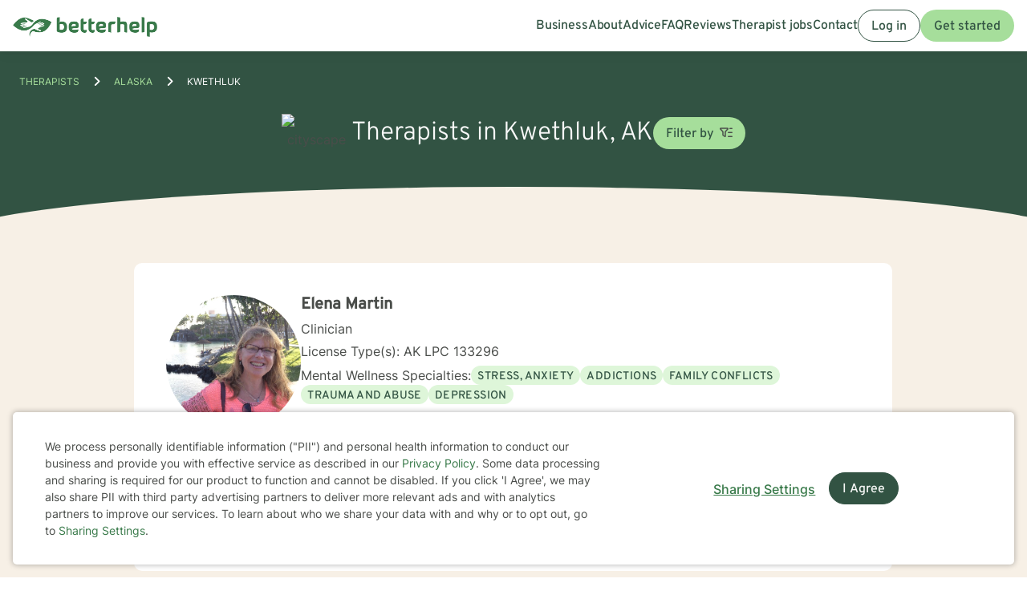

--- FILE ---
content_type: text/css
request_url: https://static.betterhelp.com/dist/css/contrib/google/css/overpass/index.min.css?v=b518a4a0b87a91c3946
body_size: 392
content:
@font-face{font-display:swap;font-family:Overpass;font-style:normal;font-weight:300;src:url(../../../../overpass-v12-cyrillic-300.e31df3cc.woff2)format("woff2");unicode-range:U+301,U+400-45F,U+490-491,U+4B0-4B1,U+2116}@font-face{font-display:swap;font-family:Overpass;font-style:normal;font-weight:500;src:url(../../../../overpass-v12-cyrillic-500.916a49aa.woff2)format("woff2");unicode-range:U+301,U+400-45F,U+490-491,U+4B0-4B1,U+2116}@font-face{font-display:swap;font-family:Overpass;font-style:normal;font-weight:300;src:url(../../../../overpass-v12-cyrillic-ext-300.be14b0e0.woff2)format("woff2");unicode-range:U+460-52F,U+1C80-1C88,U+20B4,U+2DE0-2DFF,U+A640-A69F,U+FE2E-FE2F}@font-face{font-display:swap;font-family:Overpass;font-style:normal;font-weight:500;src:url(../../../../overpass-v12-cyrillic-ext-500.add709f8.woff2)format("woff2");unicode-range:U+460-52F,U+1C80-1C88,U+20B4,U+2DE0-2DFF,U+A640-A69F,U+FE2E-FE2F}@font-face{font-display:swap;font-family:Overpass;font-style:normal;font-weight:300;src:url(../../../../overpass-v12-latin-ext-300.4ab5e83f.woff2)format("woff2");unicode-range:U+100-24F,U+259,U+1E??,U+2020,U+20A0-20AB,U+20AD-20CF,U+2113,U+2C60-2C7F,U+A720-A7FF}@font-face{font-display:swap;font-family:Overpass;font-style:normal;font-weight:500;src:url(../../../../overpass-v12-latin-ext-500.912e7f95.woff2)format("woff2");unicode-range:U+100-24F,U+259,U+1E??,U+2020,U+20A0-20AB,U+20AD-20CF,U+2113,U+2C60-2C7F,U+A720-A7FF}@font-face{font-display:swap;font-family:Overpass;font-style:normal;font-weight:300;src:url(../../../../overpass-v12-latin-300.68fad002.woff2)format("woff2");unicode-range:U+??,U+131,U+152-153,U+2BB-2BC,U+2C6,U+2DA,U+2DC,U+2000-206F,U+2074,U+20AC,U+2122,U+2191,U+2193,U+2212,U+2215,U+FEFF,U+FFFD}@font-face{font-display:swap;font-family:Overpass;font-style:normal;font-weight:500;src:url(../../../../overpass-v12-latin-500.21757f7d.woff2)format("woff2");unicode-range:U+??,U+131,U+152-153,U+2BB-2BC,U+2C6,U+2DA,U+2DC,U+2000-206F,U+2074,U+20AC,U+2122,U+2191,U+2193,U+2212,U+2215,U+FEFF,U+FFFD}@font-face{font-display:swap;font-family:Overpass;font-style:normal;font-weight:300;src:url(../../../../overpass-v12-vietnamese-300.da69d520.woff2)format("woff2");unicode-range:U+102-103,U+110-111,U+128-129,U+168-169,U+1A0-1A1,U+1AF-1B0,U+1EA0-1EF9,U+20AB}@font-face{font-display:swap;font-family:Overpass;font-style:normal;font-weight:500;src:url(../../../../overpass-v12-vietnamese-500.3b2402c3.woff2)format("woff2");unicode-range:U+102-103,U+110-111,U+128-129,U+168-169,U+1A0-1A1,U+1AF-1B0,U+1EA0-1EF9,U+20AB}
/*# sourceMappingURL=index.min.css.map */
